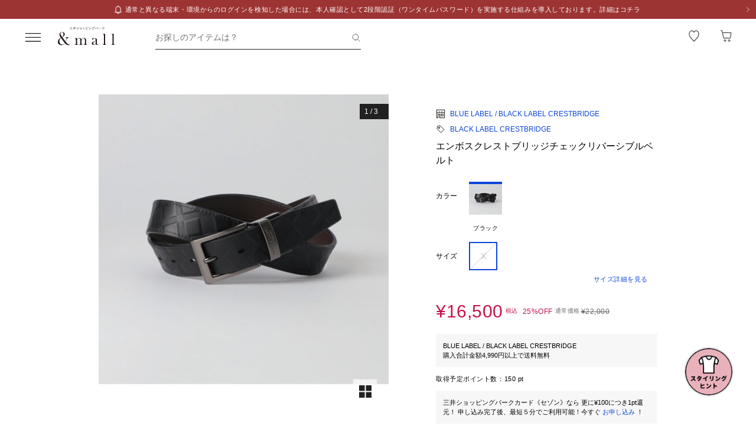

--- FILE ---
content_type: text/css; charset=utf-8
request_url: https://mitsui-shopping-park.com/ec/_nuxt/CDm0_CrPemG_BemT.css
body_size: 1493
content:
.-no-pointer[data-v-9e7365c3]{pointer-events:none}@media screen and (min-width:768px){.-sp-show[data-v-9e7365c3]{display:none}}@media screen and (max-width:767px){.-pc-show[data-v-9e7365c3],.-sp-hidden[data-v-9e7365c3]{display:none}}@media screen and (min-width:768px){.-pc-hidden[data-v-9e7365c3]{display:none}}.-no-scroll[data-v-9e7365c3]{overflow:hidden}.global-notification[data-v-9e7365c3]{background:var(--b103e2c2);color:var(--9aae78c4);display:block;height:32px;padding:0 16px;position:relative;text-decoration:none;width:100%}.global-notification>.inner[data-v-9e7365c3]{--gradient-size:4px;align-items:center;display:flex;font-size:1.1rem;gap:calc(8px - var(--gradient-size));height:100%;justify-content:center;letter-spacing:.05em;margin:0 auto;max-width:960px;text-align:center}.global-notification>.inner>.title[data-v-9e7365c3]{--title-gap:40px;display:flex;gap:var(--title-gap);max-width:100%;overflow:hidden;padding:0 calc(8px - var(--gradient-size));position:relative;white-space:nowrap}.global-notification>.inner>.title[data-v-9e7365c3]:before{background:linear-gradient(to right,var(--background),transparent);left:0}.global-notification>.inner>.title[data-v-9e7365c3]:after,.global-notification>.inner>.title[data-v-9e7365c3]:before{content:"";height:100%;position:absolute;top:0;width:var(--gradient-size);z-index:2}.global-notification>.inner>.title[data-v-9e7365c3]:after{background:linear-gradient(to right,transparent,var(--background));right:0}.global-notification>.arrow[data-v-9e7365c3]{position:absolute;right:8px;top:50%;transform:translateY(-50%)}.marquee[data-v-9e7365c3]{animation:marquee-9e7365c3 linear infinite;animation-delay:2s;display:inline-block}@keyframes marquee-9e7365c3{0%,80%,to{will-change:transform}0%{transform:translate(0)}80%,to{transform:translate(calc((100% + var(--title-gap))*-1))}}.-no-pointer[data-v-6a888396]{pointer-events:none}@media screen and (min-width:768px){.-sp-show[data-v-6a888396]{display:none}}@media screen and (max-width:767px){.-pc-show[data-v-6a888396],.-sp-hidden[data-v-6a888396]{display:none}}@media screen and (min-width:768px){.-pc-hidden[data-v-6a888396]{display:none}}.-no-scroll[data-v-6a888396]{overflow:hidden}.link[data-v-6a888396]{align-items:center;color:#212121;display:flex;font-size:1.4rem;font-weight:700;letter-spacing:.05em;margin-right:8px;text-decoration:none}@media screen and (min-width:768px){.link[data-v-6a888396]{transition:opacity .2s ease-in-out}.link[data-v-6a888396]:hover{cursor:pointer;opacity:.7}}.link.-guest[data-v-6a888396]{font-weight:400;margin-left:8px}@media screen and (max-width:767px){.link.-guest[data-v-6a888396]{display:none}}.point-link[data-v-6a888396]{color:#212121;text-decoration:none}@media screen and (min-width:768px){.point-link[data-v-6a888396]{transition:opacity .2s ease-in-out}.point-link[data-v-6a888396]:hover{cursor:pointer;opacity:.7}}.member[data-v-6a888396]{align-items:center;display:flex;flex-direction:row;flex-wrap:wrap;gap:4px;margin-left:8px}@media screen and (max-width:767px){.member[data-v-6a888396]{display:none}}.member-info[data-v-6a888396]{align-items:center;display:flex}.member-rank[data-v-6a888396]{display:flex}.member-rank>.badge[data-v-6a888396]{height:24px;margin-right:4px;-o-object-fit:contain;object-fit:contain;width:24px}.point[data-v-6a888396]{background-color:#f7f7f7;display:flex;font-size:1.1rem;gap:4px;padding:4px 6px}.point>.label[data-v-6a888396]{align-items:center;display:flex}.point>.divider[data-v-6a888396]{border-left:1px solid rgba(33,33,33,.15);margin:3px 0}.point>.point-value[data-v-6a888396]{font-family:sans-serif;font-size:1.4rem;font-weight:500;min-width:80px;text-align:right}.-no-pointer[data-v-410b9307]{pointer-events:none}@media screen and (min-width:768px){.-sp-show[data-v-410b9307]{display:none}}@media screen and (max-width:767px){.-pc-show[data-v-410b9307],.-sp-hidden[data-v-410b9307]{display:none}}@media screen and (min-width:768px){.-pc-hidden[data-v-410b9307]{display:none}}.-no-scroll[data-v-410b9307]{overflow:hidden}.page-header[data-v-410b9307]{background-color:#fff;height:64px;left:0;position:sticky;top:0;z-index:100}.page-header.-fixed[data-v-410b9307]{box-shadow:0 2px 10px #2121211a}.page-header>.wrapper[data-v-410b9307]{align-items:center;display:flex;height:100%;margin:0 auto;max-width:1280px;padding:0 40px}@media screen and (min-width:768px){.page-header>.wrapper[data-v-410b9307]{height:64px}}@media screen and (max-width:919px){.page-header>.wrapper[data-v-410b9307]{padding:0 30px}}@media screen and (max-width:767px){.page-header>.wrapper[data-v-410b9307]{padding:0 27px 0 16px}}.page-header>.wrapper>.menu[data-v-410b9307]{flex-shrink:0;height:24px;position:relative;width:24px}@media screen and (min-width:768px){.page-header>.wrapper>.menu[data-v-410b9307]{transition:opacity .2s ease-in-out}.page-header>.wrapper>.menu[data-v-410b9307]:hover{cursor:pointer;opacity:.7}.page-header>.wrapper>.menu[data-v-410b9307]{height:32px;width:32px}}.page-header>.wrapper>.menu>.badge[data-v-410b9307]{background-color:#c71047;border-radius:50%;height:10px;position:absolute;right:-2px;top:0;width:10px}.page-header>.wrapper>.logo[data-v-410b9307]{align-items:center;display:flex;margin:16px 26px}.page-header>.wrapper>.logo>.link>.image[data-v-410b9307]{height:32px;max-width:none;-o-object-fit:contain;object-fit:contain}.page-header>.wrapper>.search[data-v-410b9307]{align-items:center;color:#212121a6;display:flex;font-size:1.4rem;height:32px;justify-content:center;min-width:24px}.page-header>.wrapper>.search[data-v-410b9307]:hover{cursor:pointer}.page-header>.wrapper>.search.-narrow[data-v-410b9307]{border-bottom:0;justify-content:right;margin-left:min(42px,.1%);overflow:visible;padding:0}.page-header>.wrapper>.search.-narrow .text[data-v-410b9307]{display:none}@media screen and (min-width:768px){.page-header>.wrapper>.search[data-v-410b9307]{border-bottom:1px solid #212121;height:40px;justify-content:space-between;margin-left:42px;margin-right:auto;max-width:348px;overflow:hidden;width:100%;word-break:keep-all}}@media screen and (max-width:767px){.page-header>.wrapper>.search[data-v-410b9307]{margin-left:auto!important}}.page-header>.wrapper>.search>.text.-input[data-v-410b9307]{color:#212121}@media screen and (max-width:767px){.page-header>.wrapper>.search>.text[data-v-410b9307]{display:none}}.page-header>.wrapper>.search>.icon[data-v-410b9307]{flex-shrink:0;height:16px;width:16px}.header-menu[data-v-410b9307]{display:grid;flex-shrink:0;gap:28px;grid-auto-flow:column}@media screen and (min-width:768px){.header-menu[data-v-410b9307]{gap:32px}}.header-menu>.link[data-v-410b9307]{position:relative;width:16px}@media screen and (min-width:768px){.header-menu>.link[data-v-410b9307]{transition:opacity .2s ease-in-out}.header-menu>.link[data-v-410b9307]:hover{cursor:pointer;opacity:.7}.header-menu>.link[data-v-410b9307]{width:22px}}.header-menu>.link>.badge[data-v-410b9307]{left:calc(100% - 8px);position:absolute;top:-3px}@media screen and (min-width:768px){.header-menu>.link>.badge[data-v-410b9307]{left:calc(100% - 11px);top:-4px}}


--- FILE ---
content_type: text/css; charset=utf-8
request_url: https://mitsui-shopping-park.com/ec/_nuxt/B8YAUONWjmDnYCCK.css
body_size: 82
content:
.-no-pointer[data-v-a61f769c]{pointer-events:none}@media screen and (min-width:768px){.-sp-show[data-v-a61f769c]{display:none}}@media screen and (max-width:767px){.-pc-show[data-v-a61f769c],.-sp-hidden[data-v-a61f769c]{display:none}}@media screen and (min-width:768px){.-pc-hidden[data-v-a61f769c]{display:none}}.-no-scroll[data-v-a61f769c]{overflow:hidden}.product-carousel[data-v-a61f769c] .swiper-slide{width:131px}.product-carousel[data-v-a61f769c] .swiper{overflow:hidden}.product-carousel[data-v-a61f769c] .swiper-wrapper{display:flex}


--- FILE ---
content_type: text/javascript; charset=utf-8
request_url: https://mitsui-shopping-park.com/ec/_nuxt/DAFGxKYinAsbzPqu.js
body_size: 1087
content:
import{E as p,F as g,G as I,a as B,g as V,_ as w}from"./CXrAYLcaPEdGRgNp.js";import{C as E,L as M,r as S,a5 as T,H as N,a7 as m,as as f,av as l,aM as D,a_ as P,D as r,aR as R,aQ as K,i as $,at as z,aw as _,l as U,O as q,E as h}from"./CYhTgotj1v1Nr6ES.js";import{u as A,a as G}from"./DRZFGTbQwncpYTIN.js";const H={action:"#"},L={class:"search-form"},O=["placeholder","onKeydown"],Q={class:"buttons"},j=["disabled"],J=E({__name:"SearchForm",props:{placeholder:{default:"お探しのアイテムは？"},modelValue:{default:""},isPreventNavigation:{type:Boolean,default:!1},initFocus:{type:Boolean,default:!1},isDisabled:{type:Boolean,default:!1},focus:{}},emits:["closeModal","onClickClear","onClickSearch","update:modelValue","update:focus"],setup(v,{emit:C}){const o=v,t=C,y=M(),e=p(o,"modelValue",t),k=p(o,"focus",t),b=g({freeText:I().max(200)});A({validationSchema:b});const{errors:u}=G("freeText"),x=()=>{e.value="",t("onClickClear")},c=S(!1),d=()=>{if(!c.value){if(!o.isPreventNavigation){c.value=!0;const a=U(),{isProper:s}=q(),n=h(()=>s.value?"mall_":"mop_"),i=h(()=>a.path===V("/"));y.push({path:"/search",query:{freeText:e.value,...i.value?{mfintid:`${n.value}top_search`}:{}}}),t("closeModal")}t("onClickSearch")}},F=a=>{a.key!=="Enter"||a.isComposing||d()};return T(()=>{o.initFocus&&(document.getElementById("searchFormInputId")?.focus(),k.value=document.getElementById("searchFormInputId"))}),N(()=>u.value[0],()=>{u.value[0]&&(e.value=e.value.slice(0,200))}),(a,s)=>{const n=B;return f(),m("form",H,[l("div",L,[D(l("input",{id:"searchFormInputId","onUpdate:modelValue":s[0]||(s[0]=i=>$(e)?e.value=i:null),class:"input",type:"search",maxlength:"200",placeholder:a.placeholder,title:"商品検索のキーワード",autocomplete:"off",onKeydown:R(K(F,["prevent"]),["enter"])},null,40,O),[[P,r(e)]]),l("div",Q,[r(e)?(f(),m("button",{key:0,class:"clear",type:"button",onClick:x},[_(n,{class:"icon",name:"clear",size:"md",alt:"削除"})])):z("",!0),l("button",{class:"submit",type:"button",disabled:a.isDisabled||r(c),onClick:d},[_(n,{class:"icon",name:"search",size:"sm",alt:"検索"})],8,j)])])])}}}),Z=w(J,[["__scopeId","data-v-64fb0950"]]);export{Z as _};


--- FILE ---
content_type: text/javascript; charset=utf-8
request_url: https://mitsui-shopping-park.com/ec/_nuxt/D1ZLlOrb1EHm00CI.js
body_size: 1417
content:
import{A as P,o as F,f as d,F as I,G as p,H as g,a4 as m}from"./CXrAYLcaPEdGRgNp.js";import{s as q,c as z,b as O,D as U,d as R,e as j,P as b,g as G}from"./BShmhqarZODmeoi-.js";import{u as k}from"./COULa8NSRPYfhHKO.js";import{E as w}from"./CYhTgotj1v1Nr6ES.js";const n=I({value:p().required(),text:p().required()});I({id:g().required(),l1MallCategories:m(n.clone()).required(),l2MallCategories:m(n.clone()).required(),l3MallCategories:m(n.clone()).required(),shops:m(n.clone().optional()).required(),facility:n.clone().optional(),searchTags:m(n.clone()).required(),gender:p().oneOf(["LADIES","MEN","KIDS","ALL"]).optional(),sizes:m(n.clone()).required(),colors:m(n.clone()).required(),priceFrom:g().optional(),priceTo:g().optional(),discountFrom:g().optional(),discountTo:g().optional(),priceType:p().oneOf(["0","1"]).optional(),productType:p().oneOf(["0","1"]).optional(),couponType:p().optional(),keyword:p().optional(),colorSummary:p().oneOf(["0","1"]).optional(),url:p().required()});const B=()=>{const{buildFilteringUrl:M}=k(),E=o=>{if(!o||o.length===0)return[];const f=[];return o.forEach(e=>{const i=[];e.facility&&i.push(e.facility.text),e.shops&&e.shops.length>0&&i.push(e.shops.map(l=>l&&l.text).join("、"));const C=z(e.l1MallCategories,e.l2MallCategories,e.l3MallCategories);C.length>0&&i.push(C),e.keyword&&i.push(e.keyword);const r=[];e.gender&&e.gender!=="ALL"&&r.push(d.gender(e.gender)),e.searchTags&&e.searchTags.length>0&&r.push(e.searchTags.map(l=>l.text).join("、")),e.sizes&&e.sizes.length>0&&r.push(e.sizes.map(l=>l.text).join("、")),e.colors&&e.colors.length>0&&r.push(e.colors.map(l=>l.text).join("、"));const s={to:"",from:""},N=e.priceFrom===O&&e.priceTo===U;e.priceFrom&&(s.from=d.price(e.priceFrom)),e.priceTo&&(s.to=d.price(e.priceTo)),!N&&r.push(d.range(s.from,s.to));const T={to:"",from:""},S=e.discountFrom===void 0&&e.discountTo===void 0||e.discountFrom===R&&e.discountTo===j;e.discountFrom&&(T.from=d.discount(e.discountFrom)),e.discountTo&&(T.to=d.discount(e.discountTo)),!S&&r.push(d.range(T.from,T.to)),e.priceType!=null&&b.forEach(l=>{l.value===e.priceType&&r.push(l.text)}),e.productType!=null&&G.forEach(l=>{l.value===e.productType&&r.push(l.text)}),e.couponType==="1"&&r.push("クーポン対象"),e.colorSummary==="1"&&r.push("カラーをまとめる"),i.length===0&&i.push(r[0]?"全ショップ、全カテゴリ":"全商品");const v={url:e.url,main:i.join("、")||"",sub:r.join("、")||"",id:e.id};f.push(v)}),f.sort((e,i)=>e.id<i.id?1:-1)},c=P("user-search-history",()=>[]),h=(o,f,e,i,C,r,s)=>{const{categoryId:N=[],shopId:T=[],sizeId:S=[],selectedPrimaryColor:v=[],searchTagId:l=[]}=o,_=c.value&&c.value.length>0?Math.max(...c.value.map(({id:a})=>a))+1:1,{l1MallCategoryList:A,l2MallCategoryList:D,l3MallCategoryList:L}=q(N,e);c.value.push({id:_,l1MallCategories:A,l2MallCategories:D,l3MallCategories:L,shops:T.map(a=>{const t=f?.find(({shopId:u})=>u===a);if(t?.shopName)return{value:a,text:t.shopName}}),facility:(()=>{const a=r?.find(({facilityId:t})=>t===o.facilityId);if(!(!a?.facilityName||!o.facilityId))return{value:o.facilityId,text:a.facilityName}})(),searchTags:l.map(a=>{const t=s?.parentSearchTags?.flatMap(({childSearchTags:u})=>u).find(u=>u?.childSearchTagId===a);if(t?.childSearchTagName)return{value:a,text:t.childSearchTagName}}).filter(F),sizes:S.map(a=>{const t=C?.flatMap(({size:u=[]})=>u).find(({mallSizeId:u})=>u===a);if(t?.mallSizeName)return{value:a,text:t.mallSizeName}}).filter(F),colors:v.map(a=>{const t=i?.find(({mallSearchColorId:u})=>u===a);if(t?.mallSearchColorName)return{value:a,text:t.mallSearchColorName}}).filter(F),priceFrom:o.priceFrom,priceTo:o.priceTo,discountFrom:o.discountFrom,discountTo:o.discountTo,gender:o.gender,priceType:o.priceType,productType:o.productType,couponType:o.couponType,keyword:o.freeText,colorSummary:o.colorSummary,url:M(o,f)})},x=o=>{c.value=c.value.filter(f=>f.id!==o)};return{displayHistories:w(()=>E(c.value.slice(-20))),addHistory:h,removeHistory:x}};export{B as u};


--- FILE ---
content_type: text/javascript; charset=utf-8
request_url: https://mitsui-shopping-park.com/ec/_nuxt/CoZzRJUIgLNzpx-n.js
body_size: 114
content:
import{_ as t}from"./CXrAYLcaPEdGRgNp.js";import{a7 as o,as as n,aP as s}from"./CYhTgotj1v1Nr6ES.js";const a={},_={class:"title-link"};function c(e,r){return n(),o("div",_,[s(e.$slots,"default",{},void 0,!0)])}const l=t(a,[["render",c],["__scopeId","data-v-d5da3c6a"]]);export{l as _};


--- FILE ---
content_type: text/javascript; charset=utf-8
request_url: https://mitsui-shopping-park.com/ec/_nuxt/COULa8NSRPYfhHKO.js
body_size: 704
content:
import{i as F,g as T,q as d}from"./CXrAYLcaPEdGRgNp.js";import{h as E,i as L,D as N,e as U,j as _,k as I}from"./BShmhqarZODmeoi-.js";import{l as y,L as R}from"./CYhTgotj1v1Nr6ES.js";import{o as r}from"./_LqrfrtGHGbUfWtv.js";const $=()=>new Promise(c=>requestAnimationFrame(c)),M=()=>{const c=y(),f=R(),{setGender:g}=F();return{buildFilteringUrl:(i,l,t=!0)=>{const h=t?E(i):L(i);let o=t?"/search":c.path,e={...c.query,...h};e.priceFrom===0&&e.priceTo===N&&(e=r(e,"priceFrom","priceTo")),e.discountFrom===0&&e.discountTo===U&&(e=r(e,"discountFrom","discountTo")),e.heightFrom===_&&e.heightTo===I&&(e=r(e,"heightFrom","heightTo")),e.genderclear&&(e=r(e,"genderclear")),e.gender==="ALL"&&(e=r(e,"gender"));const{shopId:s=[],facilityId:m}=i,a=s&&s.length===1?l?.find(({shopId:n})=>n&&s.includes(n)):void 0;return t?m?(e=r(e,"facilityId"),o=`/facility/${m}`):a?(o=`/shop/${a.shopNameEn}`,e=r(e,"shopId")):o="/search/":(e=e.shopName?r(e,"shopName"):e,a&&a.shopNameEn&&(e=r(e,"shopId"),e={...e,shopName:encodeURIComponent(a.shopNameEn)})),Object.entries(e).reduce((n,[p,u])=>Array.isArray(u)?d(n,...u.map(A=>`?${p}=${A}`)):u?d(n,`?${p}=${u}`):n,o)},onClickSearchLink:async(i,l)=>{if(!(i?.currentTarget instanceof HTMLAnchorElement))return;const{href:t}=i.currentTarget;if(!t)return;const{search:h,hash:o}=new URL(t,location.origin),s=new URLSearchParams(h.replace(/^\?/,"")).get("gender")||"ALL";g(s),await $(),l||await f.push(`${T("/search")}${h}${o}`)}}};export{M as u};
